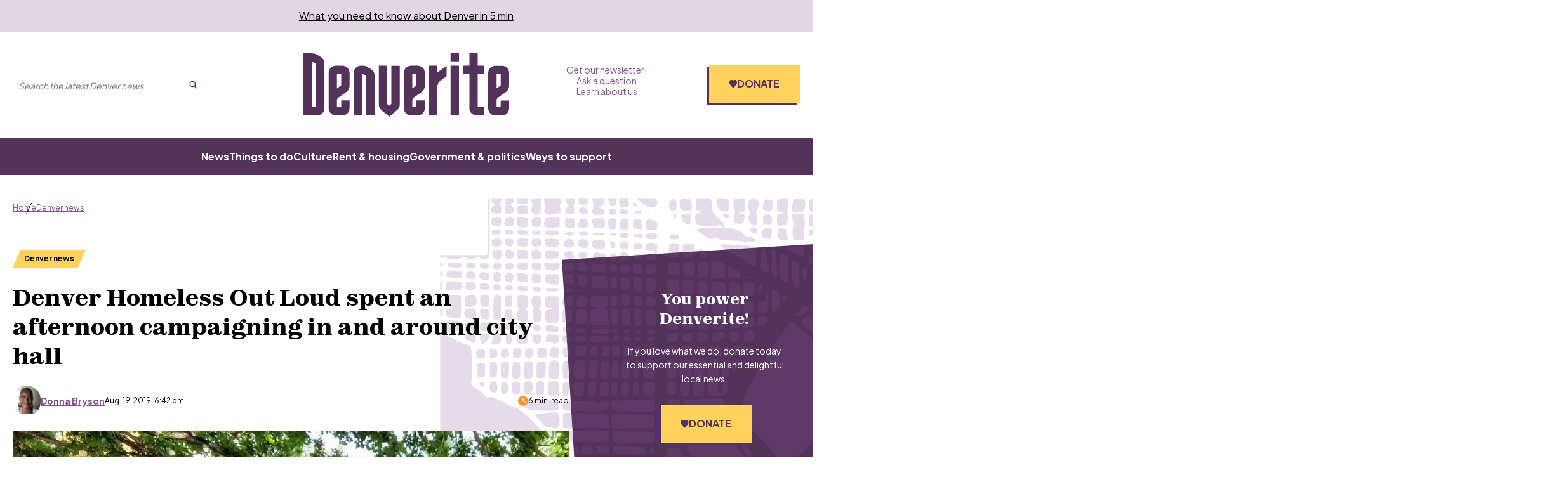

--- FILE ---
content_type: text/html; charset=utf-8
request_url: https://www.google.com/recaptcha/api2/aframe
body_size: 149
content:
<!DOCTYPE HTML><html><head><meta http-equiv="content-type" content="text/html; charset=UTF-8"></head><body><script nonce="qsGfitAh_6CJmY4pGQkSTQ">/** Anti-fraud and anti-abuse applications only. See google.com/recaptcha */ try{var clients={'sodar':'https://pagead2.googlesyndication.com/pagead/sodar?'};window.addEventListener("message",function(a){try{if(a.source===window.parent){var b=JSON.parse(a.data);var c=clients[b['id']];if(c){var d=document.createElement('img');d.src=c+b['params']+'&rc='+(localStorage.getItem("rc::a")?sessionStorage.getItem("rc::b"):"");window.document.body.appendChild(d);sessionStorage.setItem("rc::e",parseInt(sessionStorage.getItem("rc::e")||0)+1);localStorage.setItem("rc::h",'1768706539082');}}}catch(b){}});window.parent.postMessage("_grecaptcha_ready", "*");}catch(b){}</script></body></html>